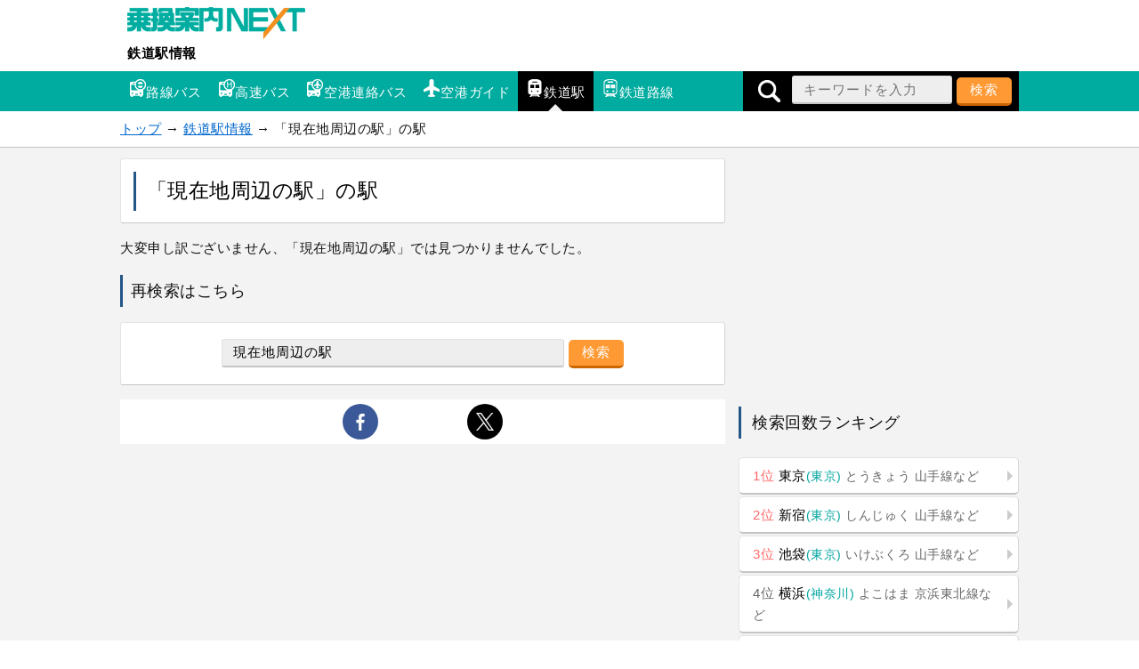

--- FILE ---
content_type: text/html; charset=UTF-8
request_url: https://mb.jorudan.co.jp/os/eki/search/?word=%E6%9C%80%E5%AF%84%E9%A7%85%E6%A4%9C%E7%B4%A2134891446493938080
body_size: 8011
content:
<!DOCTYPE html>
<html lang="ja">
<head>
<meta charset="UTF-8">
<meta name="author" content="乗換案内NEXT">
<meta name="viewport" content="width=device-width,initial-scale=1.0">
<script type="text/javascript">var u=document.URL;if(u.indexOf('http://')==0){window.location.href='https://'+u.substring(7);}</script>
<!-- Global site tag (gtag.js) - Google Analytics -->
<script async src="https://www.googletagmanager.com/gtag/js?id=G-G5BK3DV52P"></script>
<script>
  window.dataLayer = window.dataLayer || [];
  function gtag(){dataLayer.push(arguments);}
  gtag('js', new Date());

  gtag('config', 'G-G5BK3DV52P');
</script>

<!-- Site Side Protection -->
<script>window.grumi={key:'4d05b36a-13c2-4c71-8096-31e5296100a5'};</script>
<script src="//rumcdn.geoedge.be/4d05b36a-13c2-4c71-8096-31e5296100a5/grumi-ip.js" async></script>
<!-- //Connect Container: jorudan.co.jp -->
<script src="//get.s-onetag.com/52d65491-267f-4300-a40f-69c2d550c886/tag.min.js" async defer></script>
<script async='async' src='https://www.googletagservices.com/tag/js/gpt.js'></script>
<script>
var googletag = googletag || {};
googletag.cmd = googletag.cmd || [];
</script>
<script>
googletag.cmd.push(function() {
	googletag.defineSlot('/7783033/JoJorudan_Station_ATF300x250', [300, 250], 'Ads_google_right_0').addService(googletag.pubads());
	googletag.defineSlot('/7783033/JoJorudan_Station_MID300x250', [300, 250], 'Ads_google_right_1').addService(googletag.pubads());
	googletag.defineSlot('/7783033/JoJorudan_Station_L300x250',[300, 250],  'Ads_google_right_2').addService(googletag.pubads());
	googletag.defineSlot('/7783033/JoJorudan_Station_R300x250',[300, 250],  'Ads_google_right_3').addService(googletag.pubads());
	interstitialSlot = googletag.defineOutOfPageSlot('/7783033/Jrd.NEXT_interstitial',googletag.enums.OutOfPageFormat.INTERSTITIAL);
	// Slot returns null if the page or device does not support interstitials.
	if (interstitialSlot) {
		interstitialSlot.addService(googletag.pubads());
	}
	googletag.pubads().enableSingleRequest();
	googletag.pubads().disableInitialLoad();
	googletag.enableServices();
});	
googletag.cmd.push(function() { googletag.display('Ads_google_right_0'); });
googletag.cmd.push(function() { googletag.display('Ads_google_right_1'); });
googletag.cmd.push(function() { googletag.display('Ads_google_right_2'); });
googletag.cmd.push(function() { googletag.display('Ads_google_right_3'); });
</script>

<script>
!function(a9,a,p,s,t,A,g){if(a[a9])return;function q(c,r){a[a9]._Q.push([c,r])}a[a9]={init:function(){q("i",arguments)},fetchBids:function(){q("f",arguments)},setDisplayBids:function(){},_Q:[]};A=p.createElement(s);A.async=!0;A.src=t;g=p.getElementsByTagName(s)[0];g.parentNode.insertBefore(A,g)}("apstag",window,document,"script","//c.amazon-adsystem.com/aax2/apstag.js");
apstag.init({pubID:"3380",adServer:"googletag"}),apstag.fetchBids({slots:[{slotID:"Ads_google_right_0",slotName:"/7783033/JoJorudan_Station_ATF300x250",sizes:[[300,250]]},{slotID:"Ads_google_right_1",slotName:"/7783033/JoJorudan_Station_MID300x250",sizes:[[300,250]]},{slotID:"Ads_google_right_2",slotName:"/7783033/JoJorudan_Station_L300x250",sizes:[[300,250]]},{slotID:"Ads_google_right_3",slotName:"/7783033/JoJorudan_Station_R300x250",sizes:[[300,250]]}],timeout:800},function(o){googletag.cmd.push(function(){apstag.setDisplayBids(),googletag.pubads().refresh()})});
</script>
<style type="text/css">body{margin:0;padding:0;line-height:1.6;letter-spacing:.4pt;font-size:15px;font-family:"ヒラギノ角ゴ ProN","Hiragino Kaku Gothic ProN","メイリオ","Meiryo",sans-serif;-webkit-text-size-adjust:100%;-moz-text-size-adjust:100%;-ms-text-size-adjust:100%;-o-text-size-adjust:100%;text-size-adjust:100%;color:#111}area{border:0 none}input,select,textarea,button{-webkit-appearance:none;color:#000;letter-spacing:1px;font-family:inherit;font-size:inherit}input,textarea,{cursor:text}p{margin:16px 0}a:link,a:visited{color:#06c}a img{border:0}button:hover,a:hover{position:relative;top:1px;left:1px}table{width:100%;margin:16px 0;border-spacing:0;border-collapse:collapse}th{white-space:nowrap;vertical-align:top;color:#000;text-align:left;font-weight:400}th,td{word-break:break-all}table.norikae tr:nth-child(odd){background-color:#f0f0f0}table.norikae tr td{width:50px;box-sizing:border-box;font-size:75%;vertical-align:middle;text-align:center}table.norikae tr td:first-child{width:auto;padding:2px;text-align:left;font-size:100%}img{vertical-align:text-bottom}.star{color:#f93}.icon{background-image:url(/os/eki/images/iconset.png);display:inline-block;width:20px;height:20px;margin:0 2px}.i-rbus{background-position:0 0}.i-bexp{background-position:-20px 0}.i-blim{background-position:-40px 0}.i-unkou{background-position:-60px 0}.i-air{background-position:0 -20px}.i-eki{background-position:-20px -20px}.i-rosen{background-position:-40px -20px}.map img{border:0 none}.message{color:#666}.warning{color:#c00}.w2:after,.post dl:after,.cf:after{content:"";display:table;clear:both}.acenter{text-align:center}.aright{text-align:right}.col{margin:8px 0}.kana,.roma,.line{font-size:90%;color:#666}header .kana,header .roma{margin-left:1em}.pref{font-size:90%;color:#00a5a0}.ad320{margin:0 -8px 8px;text-align:center;min-height:50px}.ad{margin:8px 0;text-align:center;min-width:300px;min-height:250px}.ad320>div,.ad>div{margin:0 auto}.btn a{display:block;margin:8px auto;border-radius:8px;text-decoration:none;padding:.5em 1em;border-radius:5px;position:relative}div.btn a{width:80%;max-width:480px;text-align:center}ul.btn{margin:16px 0;padding:0}ul.btn li{list-style:none;padding:0}ul.btn li.on,ul.btn li.off{display:block;border-radius:8px;text-decoration:none;padding:.5em 1em;position:relative}ul.btn li.off{border:1px solid #e4e4e4;border-right:1px solid #d5d5d5;border-bottom:2px solid #c5c5c5;color:#666;background-color:#ccc}ul.btn li a{text-align:left;width:auto;max-width:none;margin:0 0 2px}.arrow a:before{content:"";display:inline-block;margin-top:-6px;position:absolute;top:50%;right:0;border:6px solid transparent}.o a{color:#fff;text-align:center!important;background-color:#f93!important;border-bottom:3px solid #c60}.o a:hover{background-color:#fa4!important}.g a{color:#fff;text-align:center;background-color:#00a0a5;border-bottom:3px solid #d5d5d5}.g a:hover{background-color:#11b0b5}.w a{border:1px solid #e4e4e4;border-right:1px solid #d5d5d5;border-bottom:2px solid #c5c5c5;color:#000;background-color:#fff}.w .on{background-color:#ccc}.w a:before{border-left-color:#ccc}.w a:hover:before{border-left-color:#f93}.warning a{color:#c00}.w2 li{float:left;width:48%;margin:0 1%}.w3 li{float:left;width:32%;margin:0;margin-right:1%}.w4 li{float:left;width:24%;margin:0;margin-right:1%}.menu{font-size:95%}.menu li{float:left;margin-right:5px}.index-table{margin:0 auto;display:table;width:100%;color:#999}.index-table td{text-align:center;width:2em}.index-table td a{display:block;width:100%;color:#000;background-color:#fff;border:1px solid #e4e4e4;border-right:1px solid #d5d5d5;border-bottom-color:#c5c5c5;text-decoration:none}#site-head ul{padding:0}#site-name{margin:8px;width:220px}#site-name a{display:block;text-decoration:none;color:#000;font-weight:700}.col img,#site-name a img{max-width:100%}#g-navi .inner{position:relative}#g-navi .search-form{background-color:#000;position:absolute;top:0;right:0;height:42px;width:42px;overflow:hidden;white-space:nowrap;margin:0;padding:3px 0;box-sizing:border-box}.search-form input[type=search]{width:180px}#g-navi .search-open{display:inline-block;width:42px;height:36px;line-height:36px;text-align:center}#g-navi .search-open img{vertical-align:middle}#g-navi{background-color:#00aca0}#g-navi ul{width:85%;margin:0}#g-navi ul li{float:left;list-style:none;width:33%}#g-navi ul li a{padding:.3em .4em;text-align:center;display:block;text-decoration:none;color:inherit;position:relative;color:#fff;font-size:70%;white-space:nowrap;text-overflow:ellipsis;overflow:hidden}#g-navi ul li a .icon{display:block;margin:0 auto}#g-navi ul li a:after{content:"";display:inline-block;margin-left:-8px;position:absolute;left:50%;bottom:0;border:8px solid transparent}#g-navi ul li.on{background-color:#000}#g-navi ul li.on a:after{border-bottom-color:#f3f3f3}#g-navi ul li a:hover:after{border-bottom-color:#f93;bottom:1px}#breadclumbs p{margin:0 auto;padding:8px}section{margin:2% 0 32px}.inner{max-width:680px;margin:auto}.wrapper{margin:16px 0;padding:0 2%;background-color:#fff;border-radius:3px;border:1px solid #e4e4e4;border-right:1px solid #d5d5d5;border-bottom-color:#c5c5c5}#site-contents h2,#site-contents h3{font-weight:400}main h3{border-left:3px solid #258;padding:4px .5em}#site-contents h2{font-size:1.4em;margin-bottom:2%;padding:4px 0}#site-contents h2:first-letter{font-size:1.4em;color:#258}.wrapper h1,.wrapper h2,.wrapper h3{color:#000;margin:0;font-weight:400}.wrapper h1{font-size:1.5em;padding:4px 12px;border-left:3px solid #258}.wrapper h2{font-size:1.2em;margin-bottom:2%;padding:4px 0;border-bottom:1px dashed #258}.wrapper h2:first-letter{font-size:1.4em}.wrapper h3{font-size:1.1em;margin-bottom:8px}#site-menu h3{padding:4px 12px;border-left:3px solid #258;margin:1.2em 0;font-weight:400}#site-menu h4{margin:1em 0;font-weight:400;color:#258}#site-container{background-color:#f3f3f3;border-top:1px solid #c5c5c5;border-bottom:1px solid #c5c5c5;padding:12px 8px}#site-contents header{margin-top:0;padding:2%}.search-form{text-align:center}.search-form select{min-width:10em}.search-form select,.search-form input[type=search]{padding:4px 12px;height:32px;box-sizing:border-box;border-radius:3px;border:1px solid #e4e4e4;border-right:1px solid #d5d5d5;border-bottom:2px solid #c5c5c5;background-color:#eee}.search-form label{display:block;margin:4px 0}button{padding:3px 1em;height:32px;color:#fff;background-color:#f93;border:0;border-bottom:3px solid #c60;border-radius:5px;-moz-border-radius:5px;-webkit-border-radius:5px;cursor:pointer}.search-form button:hover{background-color:#fa4}#site-menu .sp-table{display:block;width:100%}#site-menu .sp-table th{display:block;width:100%}#site-menu .sp-table td{display:block}#site-menu .w2 td{width:50%;float:left}#site-menu .w3 td{width:33%;float:left}.rosen{background-color:#fff;margin-bottom:8px;border:1px solid #e4e4e4;border-right:1px solid silver;border-bottom-color:silver;box-sizing:border-box}.rosen a{display:block;text-decoration:none;color:inherit;padding:4px 8px;box-sizing:border-box}.rosen-detail{text-align:center}.rosen-eki-back{float:left;width:50%;text-align:left}.rosen-eki-next{float:right;width:50%;text-align:right}.item-list{margin:0;padding:0}.item-list .item{margin:0 0 4px;list-style:none;background-color:#fff;border-radius:3px;border:1px solid #e4e4e4;border-right:1px solid #d5d5d5;border-bottom-color:#c5c5c5}.item-list .item .item-details{font-size:.9em}.item-list .item a{padding:16px 1.2em 16px 2%;display:block;text-decoration:none;color:inherit;position:relative}.item-list .item .item-photo{display:inline-block;width:110px;height:65px;text-align:center;float:left;margin-right:2%}.item-list .item .item-photo img{max-width:100%;max-height:100%}.item-list .item a:before{content:"";display:inline-block;margin-top:-8px;position:absolute;top:50%;right:0;border:8px solid transparent;border-left-color:#ccc}.item-list .item a:hover:before{border-left-color:#f93}.item .item-details{color:#666}.post{font-size:14px;margin:6px 6px 6px 30px;padding:0 12px;position:relative;background-color:#fff;border:1px solid #e4e4e4;border-right:1px solid #d5d5d5;border-bottom-color:silver;border-radius:12px;list-style:none}.post img{display:block;margin:0 auto;max-width:100%}.post a{color:inherit;display:block;text-decoration:none}.post a:hover{background-color:transparent}.post h3{margin:16px 0;padding-left:0;border:none}.post:after,.post:before{right:100%;top:50%;border:solid transparent;content:" ";height:0;width:0;position:absolute;pointer-events:none}.post.no_arrow{margin:6px}.post:after{border-right-color:#fff;border-width:30px;margin-top:-30px}.post:before{border-right-color:#d5d5d5;border-width:31px;margin-top:-31px}.post.no_arrow:after,.post.no_arrow:before{border:none}.post dl{margin:8px 0}.post dt{width:4em;float:left;clear:left;margin:2px 0}.post dt.image{width:auto;float:none}.post dd{float:left;margin:2px 0}@media only screen and (max-width: 690px){.sp-table{display:block;width:100%}.sp-table th{display:block;width:100%}.sp-table td{display:block}.w2 td{width:50%;float:left;box-sizing:border-box}.w3 td{width:33%;float:left}}@media only screen and (min-width: 690px){#g-navi ul{width:640px}#g-navi ul li{width:auto}#g-navi ul li a{font-size:100%;padding:.6em}#g-navi ul li a .icon{display:inline-block}#g-navi .search-form{height:100%}main .index-table tbody{white-space:nowrap;display:block}main .index-table tr{display:inline-block;margin:0 -3px;width:10%}main .index-table td{display:block;width:90%}main .search-form{padding:1.2em}main .search-form input[type=search]{width:60%}.col{float:left;width:49%;margin:8px .5%}.rosen{float:left;width:49%;margin-left:1%}}@media only screen and (min-width: 1024px){#g-navi .search-form{width:310px}.inner{max-width:1010px;margin:auto}#site-contents,#site-back{float:left;width:680px}#site-menu{float:right;width:315px}}#p-navi{margin:32px 0;text-align:center}#p-navi h3{border:0 none}#p-navi ul{width:auto;margin:0 auto;padding:0}#p-navi ul li{display:inline-block;list-style:none;width:10%;margin:0;padding:0;text-align:center}#p-navi ul li.on{font-weight:700;color:#fff;padding:.5em 0;box-sizing:border-box;background-color:#00a5a0;border:1px solid #e4e4e4}#p-navi ul li.off{font-weight:700;padding:.5em 1em}#p-navi ul li.prev,#p-navi ul li.next{width:20%}#p-navi ul li a{display:block;padding:.5em 0;text-decoration:none;color:inherit;background-color:#fff;border:1px solid #e4e4e4;border-right:1px solid #d5d5d5;border-bottom:2px solid #c5c5c5;box-shadow:0 1px 1px (32,32,32,0.7)}#main-foot p{text-align:right;font-size:95%}#site-foot{border-top:2px solid #fff;background-color:#f9f9f9;padding:16px 0 64px}#site-foot h3{margin:0;padding:.5em}#site-foot dl{margin:0}#site-foot dl dt{padding:.5em}#site-foot dl dt a{color:inherit}#site-foot dl dd{display:list-item;margin-left:2m;list-style-type:disc}#site-foot p{margin:0;padding:16px 0}#t-navi{display:none;position:fixed;right:10%;bottom:80px;width:50px;height:50px;opacity:.7;border-radius:50%;background-color:#00aca0;box-shadow:0 0 10px rgba(255,255,255,1);z-index:998}#t-navi a{display:block;width:100%;height:100%}#t-navi:hover{cursor:pointer}#t-navi span{border:15px solid transparent;border-bottom:15px solid #fff;top:0;left:10px;display:block;width:0;height:0;position:absolute}#sb{background-color:#fff;margin:16px 0}#sb div{width:100%;margin:0 auto;text-align:center}#sb ul{margin:0;padding:0}#sb ul li{display:inline-block;list-style:none;width:20%;height:50px}#sb ul li a{display:block;width:40px;height:40px;margin:5px auto;border-radius:20px}#sb ul li a img{width:20px;height:20px;padding:10px}#sb ul li.i_ml a{background-color:#224}#sb ul li.i_li a{background-color:#1dcd00}#sb ul li.i_fb a{background-color:#3b5998}#sb ul li.i_tw a{background-color:#5ea9dd}#sb ul li.i_tx a{background-color:#000}#sb ul li.i_gg a{background-color:#dd4b39}@media only screen and (min-width: 690px){#site-foot .foot-menu{float:left;width:25%}}</style>
<!--[if lt IE 9]>
<link rel="stylesheet" href="/os/eki/css/normalize.min.css">
<link rel="stylesheet" href="/os/eki/css/airport.responsive.min.css">
<script src="/os/eki/js/respond.min.js"></script>
<script src="/os/eki/js/html5shiv.min.js"></script>
<![endif]-->
<meta name="robots" content="noindex,nofollow">
<meta name="description" content="「現在地周辺の駅」駅0か所あります。ここから駅の詳しい情報（時刻表・乗換案内・路線名など）がお調べいただけます。">
<meta name="keywords" content="「現在地周辺の駅」の駅,駅名">
<title>「現在地周辺の駅」の駅0か所｜鉄道駅情報</title>
</head>

<body>

<header id="site-head">
	<div class="inner">
		<div id="site-name">
			<a href="https://mb.jorudan.co.jp/os/norikae.cgi?incs=utf8" title="乗換案内NEXT"><img src="/os/eki/images/Logo-Next.gif" alt="乗換案内NEXT"></a>
			<a href="/os/eki/">鉄道駅情報</a>
		</div>
	</div>

	<nav id="g-navi">
		<div class="inner">
			<ul class="portal-navi cf">
				<li><a href="/os/bus/"><span class="icon i-rbus" aria-hidden="true"></span>路線バス</a></li>
				<li><a href="/os/bexp/"><span class="icon i-bexp" aria-hidden="true"></span>高速バス</a></li>
				<li><a href="/os/blim/"><span class="icon i-blim" aria-hidden="true"></span>空港連絡バス</a></li>
				<li><a href="/os/airport/"><span class="icon i-air" aria-hidden="true"></span>空港ガイド</a></li>
				<li class="on"><a href="/os/eki/"><span class="icon i-eki" aria-hidden="true"></span>鉄道駅</a></li>
				<li><a href="/os/rosen/"><span class="icon i-rosen" aria-hidden="true"></span>鉄道路線</a></li>
			</ul>
			<form method="GET" action="/os/eki/search/" class="search-form">
				<span class="search-open"><img src="/os/eki/images/i_sc.png" alt="検索" width="25" height="25"></span>
				<input type="search" name="word" value="" size="12" placeholder="キーワードを入力">
				<button type="submit">検索</button>
			</form>
		</div>
	</nav>

</header>

<nav id="breadclumbs">
	<p class="inner">
		<a href="/os/norikae.cgi?incs=utf8">トップ</a> →
		<a href="/os/eki/">鉄道駅情報</a> →
		「現在地周辺の駅」の駅
	</p>
</nav>

<div id="site-container">


<div class="inner cf">
<noscript>
	<div class="wrapper">
		<p class="warning">お使いのブラウザは<u>現在Javascriptが無効になっています</u>。一部コンテンツが非表示ないしご利用いただくことができませんので、お手数ですがJavascriptを有効にして再度アクセスをお願い致します。</p>
	</div>
</noscript>


<div id="site-contents">
<main id="site-main">
	<header class="wrapper">
		<h1>「現在地周辺の駅」の駅</h1>
	</header>

	<p>大変申し訳ございません、「現在地周辺の駅」では見つかりませんでした。</p>
	<nav>
		<h3>再検索はこちら</h3>
		<form method="GET" action="/os/eki/search/" class="search-form wrapper">
			<input type="search" name="word" value="現在地周辺の駅" size="12" placeholder="キーワードを入力">
			<button type="submit">検索</button>
		</form>
	</nav>
</main>

<aside id="sb">
	<div>
		<ul class="cf">
			<li class="i_fb"><a class="spot-share-fb" href="http://www.facebook.com/sharer.php" onclick="window.open(this.href+'?u='+encodeURI(location.href)+'&amp;t='+encodeURI(document.title),'sharewindow','width=550,height=450,personalbar=0,toolbar=0,scrollbars=1,resizable=!'); return false;"><img src="/os/eki/images/i_fb.png" class="com-icn-share" alt="Facebookでシェア"></a></li>
			<li class="i_tx"><a class="spot-share-tw" href="https://x.com/intent/tweet" onclick="window.open(this.href+'?url='+encodeURI(location.href)+'&amp;text='+encodeURI(document.title),'tweetwindow','width=550, height=450, personalbar=0, toolbar=0, scrollbars=1, resizable=1'); return false;"><img src="/os/eki/images/i_tx.png" class="com-icn-share" alt="𝕏（旧Twitter）でシェア"></a></li>
		</ul>
	</div>
</aside>
<aside class="cf">
	<div class="col ad">
		<!-- /7783033/鉄道駅情報フッター(左)_300x250 -->
		<div id="Ads_google_right_2" ><!-- --></div>
	</div>
	<div class="col ad">
		<!-- /7783033/鉄道駅情報フッター(右)_300x250 -->
		<div id="Ads_google_right_3" ><!-- --></div>
	</div>
	<p class="aright message">（<a href="/os/eki/about/#AD">広告を非表示にするには</a>）</p>
</aside>

</div><!-- contents -->

<div id="site-menu">
	<div class="ad">
		<!-- /7783033/鉄道駅情報FV_300x250 -->
		<div id="Ads_google_right_0" ><!-- --></div>
	</div>

	<section id="ranking">
		<h3>検索回数ランキング</h3>
		<ul class="btn w arrow">
			<li><a href="/os/eki/tokyo/">
				<span style="color:#f66">1位</span> 東京<span class="pref">(東京)</span>
				<span class="kana">とうきょう</span>
				<span class="line">山手線など</span>
			</a></li>
			<li><a href="/os/eki/shinjuku/">
				<span style="color:#f66">2位</span> 新宿<span class="pref">(東京)</span>
				<span class="kana">しんじゅく</span>
				<span class="line">山手線など</span>
			</a></li>
			<li><a href="/os/eki/ikebukuro/">
				<span style="color:#f66">3位</span> 池袋<span class="pref">(東京)</span>
				<span class="kana">いけぶくろ</span>
				<span class="line">山手線など</span>
			</a></li>
			<li><a href="/os/eki/yokohama/">
				<span style="color:#666">4位</span> 横浜<span class="pref">(神奈川)</span>
				<span class="kana">よこはま</span>
				<span class="line">京浜東北線など</span>
			</a></li>
			<li><a href="/os/eki/shinagawa/">
				<span style="color:#666">5位</span> 品川<span class="pref">(東京)</span>
				<span class="kana">しながわ</span>
				<span class="line">山手線など</span>
			</a></li>
		</ul>
		<div class="btn g"><a href="/os/eki/ranking/">検索回数ランキングTOP20</a></div>
	</section>

	<section id="side-busstop">
		<h3>都道府県で探す</h3>
		<h4>北海道・東北</h4>
		<ul class="btn w3 w cf">
			<li><a href="/os/eki/menu_hok/" title="北海道の駅">北海道</a></li>
			<li><a href="/os/eki/menu_aoj/" title="青森県の駅">青森県</a></li>
			<li><a href="/os/eki/menu_mri/" title="岩手県の駅">岩手県</a></li>
			<li><a href="/os/eki/menu_sdj/" title="宮城県の駅">宮城県</a></li>
			<li><a href="/os/eki/menu_axt/" title="秋田県の駅">秋田県</a></li>
			<li><a href="/os/eki/menu_gaj/" title="山形県の駅">山形県</a></li>
			<li><a href="/os/eki/menu_fks/" title="福島県の駅">福島県</a></li>
		</ul>
		<h4>関東</h4>
		<ul class="btn w3 w cf">
			<li><a href="/os/eki/menu_tyo/" title="東京県の駅">東京都</a></li>
			<li><a href="/os/eki/menu_yok/" title="神奈川県の駅">神奈川県</a></li>
			<li><a href="/os/eki/menu_chb/" title="千葉県の駅">千葉県</a></li>
			<li><a href="/os/eki/menu_stm/" title="埼玉県の駅">埼玉県</a></li>
			<li><a href="/os/eki/menu_imt/" title="茨城県の駅">茨城県</a></li>
			<li><a href="/os/eki/menu_tcg/" title="栃木県の駅">栃木県</a></li>
			<li><a href="/os/eki/menu_gmm/" title="群馬県の駅">群馬県</a></li>
		</ul>
		<h4>甲信越・北陸</h4>
		<ul class="btn w3 w cf">
			<li><a href="/os/eki/menu_kfu/" title="山梨県の駅">山梨県</a></li>
			<li><a href="/os/eki/menu_mmy/" title="長野県の駅">長野県</a></li>
			<li><a href="/os/eki/menu_nij/" title="新潟県の駅">新潟県</a></li>
			<li><a href="/os/eki/menu_toy/" title="富山県の駅">富山県</a></li>
			<li><a href="/os/eki/menu_kmq/" title="石川県の駅">石川県</a></li>
			<li><a href="/os/eki/menu_fki/" title="福井県の駅">福井県</a></li>
		</ul>
		<h4>東海</h4>
		<ul class="btn w3 w cf">
			<li><a href="/os/eki/menu_ngo/" title="愛知県の駅">愛知県</a></li>
			<li><a href="/os/eki/menu_siz/" title="静岡県の駅">静岡県</a></li>
			<li><a href="/os/eki/menu_gfu/" title="岐阜県の駅">岐阜県</a></li>
			<li><a href="/os/eki/menu_mie/" title="三重県の駅">三重県</a></li>
		</ul>
		<h4>関西</h4>
		<ul class="btn w3 w cf">
			<li><a href="/os/eki/menu_osa/" title="大阪県の駅">大阪府</a></li>
			<li><a href="/os/eki/menu_uky/" title="京都県の駅">京都府</a></li>
			<li><a href="/os/eki/menu_ukb/" title="兵庫県の駅">兵庫県</a></li>
			<li><a href="/os/eki/menu_nra/" title="奈良県の駅">奈良県</a></li>
			<li><a href="/os/eki/menu_shg/" title="滋賀県の駅">滋賀県</a></li>
			<li><a href="/os/eki/menu_wak/" title="和歌山県の駅">和歌山県</a></li>
		</ul>
		<h4>中国</h4>
		<ul class="btn w3 w cf">
			<li><a href="/os/eki/menu_okj/" title="岡山県の駅">岡山県</a></li>
			<li><a href="/os/eki/menu_hij/" title="広島県の駅">広島県</a></li>
			<li><a href="/os/eki/menu_ttj/" title="鳥取県の駅">鳥取県</a></li>
			<li><a href="/os/eki/menu_shm/" title="島根県の駅">島根県</a></li>
			<li><a href="/os/eki/menu_ubj/" title="山口県の駅">山口県</a></li>
		</ul>
		<h4>四国</h4>
		<ul class="btn w3 w cf">
			<li><a href="/os/eki/menu_tks/" title="徳島県の駅">徳島県</a></li>
			<li><a href="/os/eki/menu_tak/" title="香川県の駅">香川県</a></li>
			<li><a href="/os/eki/menu_myj/" title="愛媛県の駅">愛媛県</a></li>
			<li><a href="/os/eki/menu_kcz/" title="高知県の駅">高知県</a></li>
		</ul>
		<h4>九州・沖縄</h4>
		<ul class="btn w3 w cf">
			<li><a href="/os/eki/menu_fuk/" title="福岡県の駅">福岡県</a></li>
			<li><a href="/os/eki/menu_hsg/" title="佐賀県の駅">佐賀県</a></li>
			<li><a href="/os/eki/menu_ngs/" title="長崎県の駅">長崎県</a></li>
			<li><a href="/os/eki/menu_kmj/" title="熊本県の駅">熊本県</a></li>
			<li><a href="/os/eki/menu_oit/" title="大分県の駅">大分県</a></li>
			<li><a href="/os/eki/menu_kmi/" title="宮崎県の駅">宮崎県</a></li>
			<li><a href="/os/eki/menu_koj/" title="鹿児島県の駅">鹿児島県</a></li>
			<li><a href="/os/eki/menu_oka/" title="沖縄県の駅">沖縄県</a></li>
		</ul>
	</section>


	<div class="btn g"><a href="/os/eki/about/">鉄道駅情報について</a></div>

<div class="ad">
	<!-- /7783033/鉄道駅情報_右カラム下_300x250 -->
	<div id="Ads_google_right_1" ><!-- --></div>
</div>

</div><!-- menu -->

<div id="site-back">
	<ul class="btn w arrow">
		<li><a href="/os/eki/">鉄道駅情報トップページへ</a></li>
	</ul>
</div>

</div><!-- inner -->
</div><!-- container -->
<footer id="site-foot">
	<div class="inner">
		<h3>コンテンツのご案内</h3>
		<div class="cf">
			<div class="foot-menu">
				<dl>
					<dt><a href="https://mb.jorudan.co.jp/os/norikae.cgi">乗換案内</a></dt>
					<dd><a href="https://mb.jorudan.co.jp/os/norikae.cgi?incs=utf8&amp;c=30">時刻表検索</a></dd>
					<dd><a href="https://mb.jorudan.co.jp/os/norikae.cgi?incs=utf8&amp;c=10">経路検索</a></dd>
					<dd><a href="https://mb.jorudan.co.jp/os/norikae.cgi?incs=utf8&amp;c=70">運行情報</a></dd>
					<dd><a href="https://mb.jorudan.co.jp/os/norikae.cgi?incs=utf8&amp;c=100">地図・スポット検索</a></dd>
				</dl>
			</div>
			<div class="foot-menu">
				<dl>
					<dt>交通ガイド</dt>
					<dd><a href="https://mb.jorudan.co.jp/os/eki/">鉄道駅情報</a></dd>
					<dd><a href="https://mb.jorudan.co.jp/os/rosen/">鉄道路線情報</a></dd>
					<dd><a href="https://mb.jorudan.co.jp/os/bus/">路線バス情報</a></dd>
					<dd><a href="https://mb.jorudan.co.jp/os/bexp/">高速バス情報</a></dd>
					<dd><a href="https://mb.jorudan.co.jp/os/blim/">空港連絡バス情報</a></dd>
					<dd><a href="https://mb.jorudan.co.jp/os/airport/">全国空港ガイド</a></dd>
				</dl>
			</div>
			<div class="foot-menu">
				<dl>
					<dt><a href="https://sp.jorudan.co.jp/">季節特集</a></dt>
					<dd><a href="https://sp.jorudan.co.jp/hanami/">花見特集</a></dd>
					<dd><a href="https://sp.jorudan.co.jp/hanabi/">花火大会特集</a></dd>
					<dd><a href="https://sp.jorudan.co.jp/zoo_aqua/">動物園・水族館特集</a></dd>
					<dd><a href="https://sp.jorudan.co.jp/illumi/">イルミネーション特集</a></dd>
					<dd><a href="https://sp.jorudan.co.jp/leaf/">紅葉特集</a></dd>
					<dd><a href="https://sp.jorudan.co.jp/newyear/">初詣特集</a></dd>
					<dd><a href="https://sp.jorudan.co.jp/onsen/">温泉特集</a></dd>
				</dl>
			</div>
			<div class="foot-menu">
				<dl>
					<dt>お役立ち情報</dt>
					<dd><a href="https://movie.jorudan.co.jp/">映画の時間</a></dd>
					<dd><a href="https://next.jorudan.co.jp/weather/">天気の時間</a></dd>
					<dd><a href="https://next.jorudan.co.jp/ekiben/">駅弁情報</a></dd>
					<dd><a href="https://next.jorudan.co.jp/trv/">旅の思い出</a></dd>
				</dl>
			</div>
		</div>
		<p class="acenter">
			提供：<a href="https://mb.jorudan.co.jp/os/norikae.cgi?incs=utf8">乗換案内のジョルダン</a>｜<a href="https://www.jorudan.co.jp/company/privacy.html" target="_blank" rel="noopener">プライバシーポリシー</a><br>
			<small>Copyright &copy; 1996<script type="text/javascript">document.write("-"+new Date().getFullYear());</script> Jorudan Co.,Ltd. All Rights Reserved.</small>
		</p>
	</div>
	<div id="t-navi"><span aria-hidden="true"></span></div>
</footer>
</body>
</html>
<script type="text/javascript" src="https://code.jquery.com/jquery-3.6.3.min.js"></script>
<script src="/os/eki/js/jquery.jorudan.min.js?20250617"></script>



--- FILE ---
content_type: text/html; charset=utf-8
request_url: https://www.google.com/recaptcha/api2/aframe
body_size: 267
content:
<!DOCTYPE HTML><html><head><meta http-equiv="content-type" content="text/html; charset=UTF-8"></head><body><script nonce="K4ThgI5dwakSTskOy3JLeA">/** Anti-fraud and anti-abuse applications only. See google.com/recaptcha */ try{var clients={'sodar':'https://pagead2.googlesyndication.com/pagead/sodar?'};window.addEventListener("message",function(a){try{if(a.source===window.parent){var b=JSON.parse(a.data);var c=clients[b['id']];if(c){var d=document.createElement('img');d.src=c+b['params']+'&rc='+(localStorage.getItem("rc::a")?sessionStorage.getItem("rc::b"):"");window.document.body.appendChild(d);sessionStorage.setItem("rc::e",parseInt(sessionStorage.getItem("rc::e")||0)+1);localStorage.setItem("rc::h",'1769403790267');}}}catch(b){}});window.parent.postMessage("_grecaptcha_ready", "*");}catch(b){}</script></body></html>

--- FILE ---
content_type: application/javascript; charset=utf-8
request_url: https://fundingchoicesmessages.google.com/f/AGSKWxUqELgqq75k0Ne6p-weakCgYmH5qH9YrUsTOch6ZOJsl3JEavrM_9uIIbLmpgzJcVQ76NeaGWRqYWfmuB0D4glFNOsCFh3p4lMWAE60cU-tYiplay6GBJJtFDKIGgbU2hcom89Kdw==?fccs=W251bGwsbnVsbCxudWxsLG51bGwsbnVsbCxudWxsLFsxNzY5NDAzNzkwLDUyNjAwMDAwMF0sbnVsbCxudWxsLG51bGwsW251bGwsWzcsOSw2XSxudWxsLDIsbnVsbCwiZW4iLG51bGwsbnVsbCxudWxsLG51bGwsbnVsbCwxXSwiaHR0cHM6Ly9tYi5qb3J1ZGFuLmNvLmpwL29zL2VraS9zZWFyY2gvIixudWxsLFtbOCwiazYxUEJqbWs2TzAiXSxbOSwiZW4tVVMiXSxbMTksIjIiXSxbMTcsIlswXSJdLFsyNCwiIl0sWzI5LCJmYWxzZSJdXV0
body_size: 209
content:
if (typeof __googlefc.fcKernelManager.run === 'function') {"use strict";this.default_ContributorServingResponseClientJs=this.default_ContributorServingResponseClientJs||{};(function(_){var window=this;
try{
var qp=function(a){this.A=_.t(a)};_.u(qp,_.J);var rp=function(a){this.A=_.t(a)};_.u(rp,_.J);rp.prototype.getWhitelistStatus=function(){return _.F(this,2)};var sp=function(a){this.A=_.t(a)};_.u(sp,_.J);var tp=_.ed(sp),up=function(a,b,c){this.B=a;this.j=_.A(b,qp,1);this.l=_.A(b,_.Pk,3);this.F=_.A(b,rp,4);a=this.B.location.hostname;this.D=_.Fg(this.j,2)&&_.O(this.j,2)!==""?_.O(this.j,2):a;a=new _.Qg(_.Qk(this.l));this.C=new _.dh(_.q.document,this.D,a);this.console=null;this.o=new _.mp(this.B,c,a)};
up.prototype.run=function(){if(_.O(this.j,3)){var a=this.C,b=_.O(this.j,3),c=_.fh(a),d=new _.Wg;b=_.hg(d,1,b);c=_.C(c,1,b);_.jh(a,c)}else _.gh(this.C,"FCNEC");_.op(this.o,_.A(this.l,_.De,1),this.l.getDefaultConsentRevocationText(),this.l.getDefaultConsentRevocationCloseText(),this.l.getDefaultConsentRevocationAttestationText(),this.D);_.pp(this.o,_.F(this.F,1),this.F.getWhitelistStatus());var e;a=(e=this.B.googlefc)==null?void 0:e.__executeManualDeployment;a!==void 0&&typeof a==="function"&&_.To(this.o.G,
"manualDeploymentApi")};var vp=function(){};vp.prototype.run=function(a,b,c){var d;return _.v(function(e){d=tp(b);(new up(a,d,c)).run();return e.return({})})};_.Tk(7,new vp);
}catch(e){_._DumpException(e)}
}).call(this,this.default_ContributorServingResponseClientJs);
// Google Inc.

//# sourceURL=/_/mss/boq-content-ads-contributor/_/js/k=boq-content-ads-contributor.ContributorServingResponseClientJs.en_US.k61PBjmk6O0.es5.O/d=1/exm=ad_blocking_detection_executable,kernel_loader,loader_js_executable,web_iab_tcf_v2_signal_executable/ed=1/rs=AJlcJMztj-kAdg6DB63MlSG3pP52LjSptg/m=cookie_refresh_executable
__googlefc.fcKernelManager.run('\x5b\x5b\x5b7,\x22\x5b\x5bnull,\\\x22jorudan.co.jp\\\x22,\\\x22AKsRol8Ovdzvzz5Hti33kaI7pQnpS8cxffz68KGCXVEKv85gaaSpyQno99FU3kRyqblWGeKf-Q9LWdOkiZyLQROjH2-Ao5xGtSirR2jyR3buXZ9gNGsv91Xs7L7nYYvs17bNV2l1-X59n6wJ_ZOx2T50eiwIe04W5w\\\\u003d\\\\u003d\\\x22\x5d,null,\x5b\x5bnull,null,null,\\\x22https:\/\/fundingchoicesmessages.google.com\/f\/AGSKWxWtUJ8NxvogOqV0_dC9tM4xCiAMD5tNrlYW-uZuJ17ijD8rBF0tZ5rhap4vzssma0gQyBs0HZoNISLBofI4134hR_ijr7l4x9te_TZ6DYTkqPb8Op6wljLAhPiT1KOuSx20YmmWRw\\\\u003d\\\\u003d\\\x22\x5d,null,null,\x5bnull,null,null,\\\x22https:\/\/fundingchoicesmessages.google.com\/el\/AGSKWxWHZkHvB9ZSL9m_g4-aYs05JQ8SDLk4L0kGode_dIvbPcSyWtWZcOXjgpePBW1oTtTCBvZW_cqx8uP_aYsYbh2vOVIPJAKnc8HRtzHegu8l_1UJpf17CVsSKhLsQFTMnCAsMWQqzQ\\\\u003d\\\\u003d\\\x22\x5d,null,\x5bnull,\x5b7,9,6\x5d,null,2,null,\\\x22en\\\x22,null,null,null,null,null,1\x5d,null,\\\x22Privacy and cookie settings\\\x22,\\\x22Close\\\x22,null,null,null,\\\x22Managed by Google. Complies with IAB TCF. CMP ID: 300\\\x22\x5d,\x5b3,1\x5d\x5d\x22\x5d\x5d,\x5bnull,null,null,\x22https:\/\/fundingchoicesmessages.google.com\/f\/AGSKWxUmDQTc8FJs6ZOwLw-1X3hJw8NNdWMqe04lVoOE_CkrVtGVV1cG2X1xvAWxynEHEi8mlVJe7C7XRJNgL_9POLkOQq7oiUVs6BevWsM68L8jl0dK-uFVbvIXd4XPaOgULsSMnJ2xMw\\u003d\\u003d\x22\x5d\x5d');}

--- FILE ---
content_type: application/javascript; charset=utf-8
request_url: https://fundingchoicesmessages.google.com/f/AGSKWxUDLu4a9dZPIAYx3G5UEP-VDRNC-yJcGHPAUMV04KmePjmXEJvfwj8lhdPfzuImNXFccNuf-_U6CkVfsU_ovUkbslovQ1DhT3vbK7zOTknHg109Rbu7OojU-OIVeB7MIc2ccb6rh9Uo-J6KmPNHxQi0cRQsSE7TmGy2qwA8dkLNkElBeuY03nXs-_hF/_/txtAd1./leader_ad./showban.asp?/search/ads_/3pt_ads.
body_size: -1291
content:
window['cd418c85-86e1-4bb5-88f1-42f3bfdfbf68'] = true;